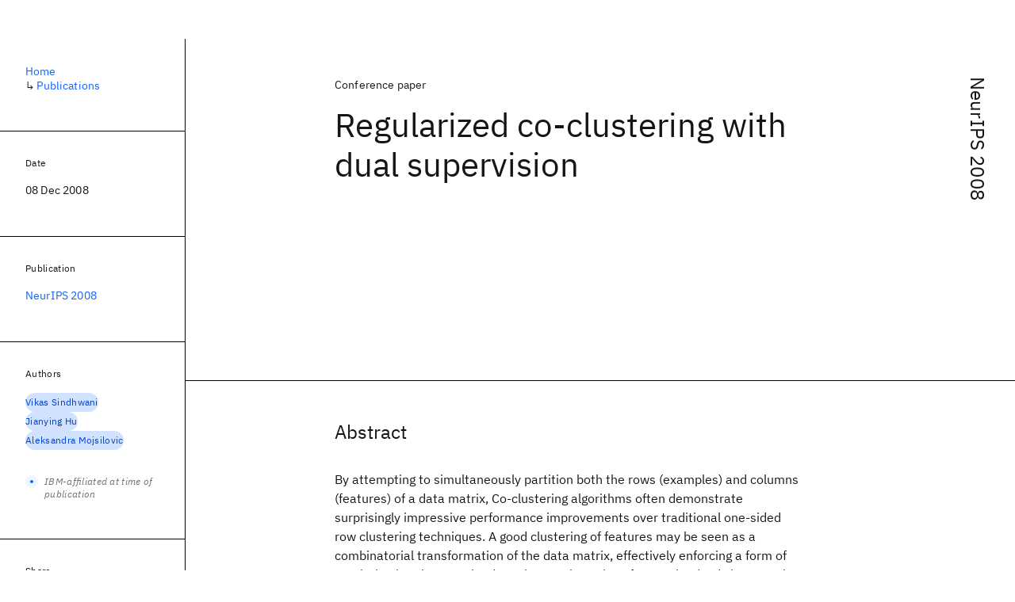

--- FILE ---
content_type: text/html; charset=utf-8
request_url: https://research.ibm.com/publications/regularized-co-clustering-with-dual-supervision
body_size: 8413
content:
<!DOCTYPE html><html lang="en-US"><head><meta charSet="utf-8" data-next-head=""/><meta name="citation_title" content="Regularized co-clustering with dual supervision" data-next-head=""/><meta name="citation_author" content="Vikas Sindhwani" data-next-head=""/><meta name="citation_author" content="Jianying Hu" data-next-head=""/><meta name="citation_author" content="Aleksandra Mojsilovic" data-next-head=""/><meta name="citation_publication_date" content="2008/12/08" data-next-head=""/><meta name="citation_conference_title" content="Annual Conference on Neural Information Processing Systems" data-next-head=""/><meta name="citation_conference_abbrev" content="NeurIPS" data-next-head=""/><meta name="citation_isbn" content="9781605609492" data-next-head=""/><title data-next-head="">Regularized co-clustering with dual supervision for NeurIPS 2008 - IBM Research</title><meta name="description" content="Regularized co-clustering with dual supervision for NeurIPS 2008 by Vikas Sindhwani et al." data-next-head=""/><meta name="robots" content="index,follow" data-next-head=""/><meta name="viewport" content="width=device-width,initial-scale=1" data-next-head=""/><link rel="canonical" href="https://research.ibm.com/publications/regularized-co-clustering-with-dual-supervision" data-next-head=""/><link rel="icon" href="//www.ibm.com/favicon.ico" data-next-head=""/><link rel="alternate" type="application/rss+xml" href="/rss" data-next-head=""/><meta name="dcterms.date" content="2021-02-09" data-next-head=""/><meta name="dcterms.rights" content="© Copyright IBM Corp. 2021" data-next-head=""/><meta name="geo.country" content="US" data-next-head=""/><meta name="google-site-verification" content="O1nsbg1J1iAeYJK6HneffI0_RiLebmSPxfs5ESYNnwI" data-next-head=""/><meta property="og:title" content="Regularized co-clustering with dual supervision for NeurIPS 2008" data-next-head=""/><meta property="og:type" content="article" data-next-head=""/><meta property="og:url" content="https://research.ibm.com/publications/regularized-co-clustering-with-dual-supervision" data-next-head=""/><meta property="og:site_name" content="IBM Research" data-next-head=""/><meta property="og:locale" content="en_US" data-next-head=""/><meta property="og:description" content="Regularized co-clustering with dual supervision for NeurIPS 2008 by Vikas Sindhwani et al." data-next-head=""/><meta name="twitter:card" content="summary" data-next-head=""/><meta name="twitter:creator" content="@IBMResearch" data-next-head=""/><meta name="twitter:site" content="@IBMResearch" data-next-head=""/><meta name="twitter:title" content="Regularized co-clustering with dual supervision for NeurIPS 2008" data-next-head=""/><meta name="twitter:description" content="Regularized co-clustering with dual supervision for NeurIPS 2008 by Vikas Sindhwani et al." data-next-head=""/><link rel="preload" href="/_next/static/css/83e82bb5068e3ec1.css" as="style"/><link rel="stylesheet" href="/_next/static/css/83e82bb5068e3ec1.css" data-n-g=""/><link rel="preload" href="/_next/static/css/e5da4ffe66e1bf12.css" as="style"/><link rel="stylesheet" href="/_next/static/css/e5da4ffe66e1bf12.css" data-n-p=""/><link rel="preload" href="/_next/static/css/fd825d18bd9b3af5.css" as="style"/><link rel="stylesheet" href="/_next/static/css/fd825d18bd9b3af5.css" data-n-p=""/><noscript data-n-css=""></noscript><script defer="" nomodule="" src="/_next/static/chunks/polyfills-42372ed130431b0a.js"></script><script src="/_next/static/chunks/webpack-1c51ca2ccdd53bac.js" defer=""></script><script src="/_next/static/chunks/framework-2f3de63929c73f88.js" defer=""></script><script src="/_next/static/chunks/main-4619739afe9c9888.js" defer=""></script><script src="/_next/static/chunks/pages/_app-2e0915f9852400ba.js" defer=""></script><script src="/_next/static/chunks/07c2d338-59950c787157217b.js" defer=""></script><script src="/_next/static/chunks/2bd9703c-ddd57495365e9733.js" defer=""></script><script src="/_next/static/chunks/4653-2783c9aefa713848.js" defer=""></script><script src="/_next/static/chunks/8230-146887a2be142eea.js" defer=""></script><script src="/_next/static/chunks/1815-e22b3750d3308bf1.js" defer=""></script><script src="/_next/static/chunks/5376-0038d99c3458ca9b.js" defer=""></script><script src="/_next/static/chunks/7028-6b0bd0c950799339.js" defer=""></script><script src="/_next/static/chunks/8827-02e4b183afd13590.js" defer=""></script><script src="/_next/static/chunks/5868-a75a0d8eec4e6698.js" defer=""></script><script src="/_next/static/chunks/4749-fbf21db1db515e74.js" defer=""></script><script src="/_next/static/chunks/4633-2c0a451973a2a2a3.js" defer=""></script><script src="/_next/static/chunks/1566-dbc2c6e989e067f3.js" defer=""></script><script src="/_next/static/chunks/5626-acdf059de1b60478.js" defer=""></script><script src="/_next/static/chunks/6326-0ca25a6cc6bd100a.js" defer=""></script><script src="/_next/static/chunks/8154-f99aaecb0398d57c.js" defer=""></script><script src="/_next/static/chunks/7280-035d9c5b832dcac7.js" defer=""></script><script src="/_next/static/chunks/3268-ee475b2828a60f89.js" defer=""></script><script src="/_next/static/chunks/7854-7b582b021b44676a.js" defer=""></script><script src="/_next/static/chunks/9789-42fddd6a240dee8b.js" defer=""></script><script src="/_next/static/chunks/7362-746b2a256bbdf20d.js" defer=""></script><script src="/_next/static/chunks/3339-fa57320dedfc8993.js" defer=""></script><script src="/_next/static/chunks/2347-393e3ac05f76ab50.js" defer=""></script><script src="/_next/static/chunks/9158-32380122231af366.js" defer=""></script><script src="/_next/static/chunks/5979-4f1e9beee974c942.js" defer=""></script><script src="/_next/static/chunks/pages/publications/%5Bpid%5D-ea18105fb3bfbbad.js" defer=""></script><script src="/_next/static/OYhjTG8zdxOeB2_cJtwSS/_buildManifest.js" defer=""></script><script src="/_next/static/OYhjTG8zdxOeB2_cJtwSS/_ssgManifest.js" defer=""></script></head><body><script>0</script><div id="__next"><main class="iBiIZ" data-testid="publication-detail" id="main-content"><div class="Fg24T Y5TZe RPesI ZRGUc"><div class="_8scO4 XcAHk _2OuX" style="--row:1"><header class="QVtfo"><div class="_9vDCG PbYGc"><a class="HEKNI" href="/publications?source-instance=11937">NeurIPS 2008</a></div><div class="U2An_">Conference paper</div><div class="_5OrbB"><time dateTime="2008-12-08T00:00:00.000Z">08 Dec 2008</time></div><h1 class="X_d3X">Regularized co-clustering with dual supervision</h1></header><section class="k_Ubs VQCQJ"><div class="_3U9NF"><h2 class="FnYe8" id="abstract">Abstract</h2><div class="PshSr"><p class="fX91I _8GzjU dLkDg">By attempting to simultaneously partition both the rows (examples) and columns (features) of a data matrix, Co-clustering algorithms often demonstrate surprisingly impressive performance improvements over traditional one-sided row clustering techniques. A good clustering of features may be seen as a combinatorial transformation of the data matrix, effectively enforcing a form of regularization that may lead to a better clustering of examples (and vice-versa). In many applications, partial supervision in the form of a few row labels as well as column labels may be available to potentially assist co-clustering. In this paper, we develop two novel semi-supervised multi-class classification algorithms motivated respectively by spectral bipartite graph partitioning and matrix approximation formulations for co-clustering. These algorithms (i) support dual supervision in the form of labels for both examples and/or features, (ii) provide principled predictive capability on out-of-sample test data, and (iii) arise naturally from the classical Representer theorem applied to regularization problems posed on a collection of Reproducing Kernel Hilbert Spaces. Empirical results demonstrate the effectiveness and utility of our algorithms.</p></div></div></section><section class="eRsn_"><div class="vq9mI"><h2 class="WAHVg" id="related-publications">Related</h2><div class="Ffpjl"><article class="Xv3EI" data-testid="publication-card"><div class="K0zPj"><div class="JgF8C"><svg focusable="false" preserveAspectRatio="xMidYMid meet" fill="currentColor" aria-hidden="true" width="24" height="24" viewBox="0 0 32 32" class="IP4TE" xmlns="http://www.w3.org/2000/svg"><path d="M25.7,9.3l-7-7C18.5,2.1,18.3,2,18,2H8C6.9,2,6,2.9,6,4v24c0,1.1,0.9,2,2,2h16c1.1,0,2-0.9,2-2V10C26,9.7,25.9,9.5,25.7,9.3 z M18,4.4l5.6,5.6H18V4.4z M24,28H8V4h8v6c0,1.1,0.9,2,2,2h6V28z"></path><path d="M10 22H22V24H10zM10 16H22V18H10z"></path></svg><div class="CaNu_"><svg focusable="false" preserveAspectRatio="xMidYMid meet" fill="currentColor" width="24" height="24" viewBox="0 0 32 32" aria-hidden="true" class="koOzz" xmlns="http://www.w3.org/2000/svg"><path d="M17 22L17 14 13 14 13 16 15 16 15 22 12 22 12 24 20 24 20 22 17 22zM16 8a1.5 1.5 0 101.5 1.5A1.5 1.5 0 0016 8z"></path><path d="M16,30A14,14,0,1,1,30,16,14,14,0,0,1,16,30ZM16,4A12,12,0,1,0,28,16,12,12,0,0,0,16,4Z"></path></svg></div></div><div class="_8ijei"><div class="jEk8r">Paper</div><h3 class="aqswh"><a href="/publications/data-driven-prediction-of-beneficial-drug-combinations-in-spontaneous-reporting-systems">Data-Driven Prediction of Beneficial Drug Combinations in Spontaneous Reporting Systems<svg focusable="false" preserveAspectRatio="xMidYMid meet" fill="currentColor" aria-hidden="true" width="24" height="24" viewBox="0 0 24 24" class="WPkqJ" xmlns="http://www.w3.org/2000/svg"><path d="M14 4L12.9 5.1 18.9 11.2 2 11.2 2 12.8 18.9 12.8 12.9 18.9 14 20 22 12z"></path></svg></a></h3></div></div><div class="xx0Uq"><p>Ying Li, Ping Zhang, et al.</p><p class="_8bEye">AMIA Annual Symposium</p></div></article><article class="Xv3EI" data-testid="publication-card"><div class="K0zPj"><div class="JgF8C"><svg focusable="false" preserveAspectRatio="xMidYMid meet" fill="currentColor" aria-hidden="true" width="24" height="24" viewBox="0 0 32 32" class="IP4TE" xmlns="http://www.w3.org/2000/svg"><path d="M25.7,9.3l-7-7C18.5,2.1,18.3,2,18,2H8C6.9,2,6,2.9,6,4v24c0,1.1,0.9,2,2,2h16c1.1,0,2-0.9,2-2V10C26,9.7,25.9,9.5,25.7,9.3 z M18,4.4l5.6,5.6H18V4.4z M24,28H8V4h8v6c0,1.1,0.9,2,2,2h6V28z"></path><path d="M10 22H22V24H10zM10 16H22V18H10z"></path></svg><div class="CaNu_"><svg focusable="false" preserveAspectRatio="xMidYMid meet" fill="currentColor" width="24" height="24" viewBox="0 0 32 32" aria-hidden="true" class="koOzz" xmlns="http://www.w3.org/2000/svg"><path d="M17 22L17 14 13 14 13 16 15 16 15 22 12 22 12 24 20 24 20 22 17 22zM16 8a1.5 1.5 0 101.5 1.5A1.5 1.5 0 0016 8z"></path><path d="M16,30A14,14,0,1,1,30,16,14,14,0,0,1,16,30ZM16,4A12,12,0,1,0,28,16,12,12,0,0,0,16,4Z"></path></svg></div></div><div class="_8ijei"><div class="jEk8r">Conference paper</div><h3 class="aqswh"><a href="/publications/learning-evolving-and-emerging-topics-in-social-media-a-dynamic-nmf-approach-with-temporal-regularization">Learning evolving and emerging topics in social media: A dynamic NMF approach with temporal regularization<svg focusable="false" preserveAspectRatio="xMidYMid meet" fill="currentColor" aria-hidden="true" width="24" height="24" viewBox="0 0 24 24" class="WPkqJ" xmlns="http://www.w3.org/2000/svg"><path d="M14 4L12.9 5.1 18.9 11.2 2 11.2 2 12.8 18.9 12.8 12.9 18.9 14 20 22 12z"></path></svg></a></h3></div></div><div class="xx0Uq"><p>Ankan Saha, Vikas Sindhwani</p><p class="_8bEye">WSDM 2012</p></div></article><article class="Xv3EI" data-testid="publication-card"><div class="K0zPj"><div class="JgF8C"><svg focusable="false" preserveAspectRatio="xMidYMid meet" fill="currentColor" aria-hidden="true" width="24" height="24" viewBox="0 0 32 32" class="IP4TE" xmlns="http://www.w3.org/2000/svg"><path d="M25.7,9.3l-7-7C18.5,2.1,18.3,2,18,2H8C6.9,2,6,2.9,6,4v24c0,1.1,0.9,2,2,2h16c1.1,0,2-0.9,2-2V10C26,9.7,25.9,9.5,25.7,9.3 z M18,4.4l5.6,5.6H18V4.4z M24,28H8V4h8v6c0,1.1,0.9,2,2,2h6V28z"></path><path d="M10 22H22V24H10zM10 16H22V18H10z"></path></svg><div class="CaNu_"><svg focusable="false" preserveAspectRatio="xMidYMid meet" fill="currentColor" width="24" height="24" viewBox="0 0 32 32" aria-hidden="true" class="koOzz" xmlns="http://www.w3.org/2000/svg"><path d="M17 22L17 14 13 14 13 16 15 16 15 22 12 22 12 24 20 24 20 22 17 22zM16 8a1.5 1.5 0 101.5 1.5A1.5 1.5 0 0016 8z"></path><path d="M16,30A14,14,0,1,1,30,16,14,14,0,0,1,16,30ZM16,4A12,12,0,1,0,28,16,12,12,0,0,0,16,4Z"></path></svg></div></div><div class="_8ijei"><div class="jEk8r">Conference paper</div><h3 class="aqswh"><a href="/publications/kernel-methods-match-deep-neural-networks-on-timit">Kernel methods match deep neural networks on TIMIT<svg focusable="false" preserveAspectRatio="xMidYMid meet" fill="currentColor" aria-hidden="true" width="24" height="24" viewBox="0 0 24 24" class="WPkqJ" xmlns="http://www.w3.org/2000/svg"><path d="M14 4L12.9 5.1 18.9 11.2 2 11.2 2 12.8 18.9 12.8 12.9 18.9 14 20 22 12z"></path></svg></a></h3></div></div><div class="xx0Uq"><p>Po-Sen Huang, Haim Avron, et al.</p><p class="_8bEye">ICASSP 2014</p></div></article><article class="Xv3EI" data-testid="publication-card"><div class="K0zPj"><div class="JgF8C"><svg focusable="false" preserveAspectRatio="xMidYMid meet" fill="currentColor" aria-hidden="true" width="24" height="24" viewBox="0 0 32 32" class="IP4TE" xmlns="http://www.w3.org/2000/svg"><path d="M25.7,9.3l-7-7C18.5,2.1,18.3,2,18,2H8C6.9,2,6,2.9,6,4v24c0,1.1,0.9,2,2,2h16c1.1,0,2-0.9,2-2V10C26,9.7,25.9,9.5,25.7,9.3 z M18,4.4l5.6,5.6H18V4.4z M24,28H8V4h8v6c0,1.1,0.9,2,2,2h6V28z"></path><path d="M10 22H22V24H10zM10 16H22V18H10z"></path></svg><div class="CaNu_"><svg focusable="false" preserveAspectRatio="xMidYMid meet" fill="currentColor" width="24" height="24" viewBox="0 0 32 32" aria-hidden="true" class="koOzz" xmlns="http://www.w3.org/2000/svg"><path d="M17 22L17 14 13 14 13 16 15 16 15 22 12 22 12 24 20 24 20 22 17 22zM16 8a1.5 1.5 0 101.5 1.5A1.5 1.5 0 0016 8z"></path><path d="M16,30A14,14,0,1,1,30,16,14,14,0,0,1,16,30ZM16,4A12,12,0,1,0,28,16,12,12,0,0,0,16,4Z"></path></svg></div></div><div class="_8ijei"><div class="jEk8r">Conference paper</div><h3 class="aqswh"><a href="/publications/perceptually-tuned-multiscale-color-texture-segmentation">Perceptually-tuned multiscale color-texture segmentation<svg focusable="false" preserveAspectRatio="xMidYMid meet" fill="currentColor" aria-hidden="true" width="24" height="24" viewBox="0 0 24 24" class="WPkqJ" xmlns="http://www.w3.org/2000/svg"><path d="M14 4L12.9 5.1 18.9 11.2 2 11.2 2 12.8 18.9 12.8 12.9 18.9 14 20 22 12z"></path></svg></a></h3></div></div><div class="xx0Uq"><p>Junqing Chen, Thrasyvoulos N. Pappas, et al.</p><p class="_8bEye">ICIP 2004</p></div></article></div><div class="XgS2P"><a class="obIJW _8QzOq jaHwz u_oQQ cds--btn cds--btn--secondary" type="button" href="/publications">View all publications<svg focusable="false" preserveAspectRatio="xMidYMid meet" fill="currentColor" aria-hidden="true" width="16" height="16" viewBox="0 0 16 16" class="cds--btn__icon" xmlns="http://www.w3.org/2000/svg"><path d="M9.3 3.7L13.1 7.5 1 7.5 1 8.5 13.1 8.5 9.3 12.3 10 13 15 8 10 3z"></path></svg></a></div></div></section></div><aside class="_8scO4 ioEqj" style="--row:1"><section class="hgUy9 GBlsk"><nav aria-label="breadcrumbs" class="GPgOh"><ol><li><a class="cds--link" href="/">Home</a></li><li><span class="Z6j5t" aria-hidden="true">↳<!-- --> </span><a class="cds--link" href="/publications">Publications</a></li></ol></nav></section><section class="hgUy9 v7pWz GBlsk"><h2 class="zRRkv">Date</h2><div class="SOETe"><time dateTime="2008-12-08T00:00:00.000Z">08 Dec 2008</time></div></section><section class="hgUy9 v7pWz GBlsk"><h2 class="_9qw8c">Publication</h2><div class="j0ckp"><a class="cds--link pIMym" href="/publications?source-instance=11937">NeurIPS 2008</a></div></section><div class="glY7_ FOpJO sU9EM"><section class="hgUy9 v7pWz _102e9"><h2 class="eG9du" id="authors">Authors</h2><ul class="erAjw XsMPR VPCjD e90yg NZx5r RIahc"><li class="tAqXo SltpH rQp5_ XB7Ya uC739"><a class="cds--tag cds--tag--operational qvDkO JPTsZ cds--tag--blue" id="tag-id-:Rqp96:" data-testid="operational-tag" href="/publications?author=31546"><span title="" class="" dir="auto"><span title="Vikas Sindhwani" class="cds--tag__label" dir="auto">Vikas Sindhwani</span></span></a></li><li class="tAqXo SltpH rQp5_ XB7Ya uC739"><a class="cds--tag cds--tag--operational qvDkO JPTsZ cds--tag--blue" id="tag-id-:R1ap96:" data-testid="operational-tag" href="/people/jianying-hu"><span title="" class="" dir="auto"><span title="Jianying Hu" class="cds--tag__label" dir="auto">Jianying Hu</span></span></a></li><li class="tAqXo SltpH rQp5_ XB7Ya uC739"><a class="cds--tag cds--tag--operational qvDkO JPTsZ cds--tag--blue" id="tag-id-:R1qp96:" data-testid="operational-tag" href="/publications?author=2261"><span title="" class="" dir="auto"><span title="Aleksandra Mojsilovic" class="cds--tag__label" dir="auto">Aleksandra Mojsilovic</span></span></a></li></ul><div class="TC9_u"><div class="nUu9L" role="presentation"><svg class="_7rKuO" width="16" height="16" viewBox="0 0 16 16" fill="none" role="presentation"><circle class="ql6Kf" cx="8" cy="8" r="8"></circle><circle class="LIZJx" cx="8" cy="8" r="2"></circle></svg><span class="exJrc">IBM-affiliated at time of publication</span></div></div></section></div><div class="hlLYT FOpJO sU9EM"><section class="hgUy9 v7pWz _102e9"><h2 class="MJSvg" id="share">Share</h2><ul class="k7Uwc"><li><button class="mYkEM _8QzOq trQob cds--btn cds--btn--sm cds--layout--size-sm cds--btn--ghost cds--btn--icon-only" type="button"><svg focusable="false" preserveAspectRatio="xMidYMid meet" fill="currentColor" width="32" height="32" viewBox="0 0 32 32" aria-hidden="true" xmlns="http://www.w3.org/2000/svg"><path d="M26.67,4H5.33A1.34,1.34,0,0,0,4,5.33V26.67A1.34,1.34,0,0,0,5.33,28H16.82V18.72H13.7V15.09h3.12V12.42c0-3.1,1.89-4.79,4.67-4.79.93,0,1.86,0,2.79.14V11H22.37c-1.51,0-1.8.72-1.8,1.77v2.31h3.6l-.47,3.63H20.57V28h6.1A1.34,1.34,0,0,0,28,26.67V5.33A1.34,1.34,0,0,0,26.67,4Z"></path></svg></button></li><li><button class="mYkEM _8QzOq trQob cds--btn cds--btn--sm cds--layout--size-sm cds--btn--ghost cds--btn--icon-only" type="button"><svg focusable="false" preserveAspectRatio="xMidYMid meet" fill="currentColor" width="32" height="32" viewBox="0 0 32 32" aria-hidden="true" xmlns="http://www.w3.org/2000/svg"><path d="m18.2342,14.1624l8.7424-10.1624h-2.0717l-7.591,8.8238-6.0629-8.8238h-6.9929l9.1684,13.3432-9.1684,10.6568h2.0718l8.0163-9.3183,6.4029,9.3183h6.9929l-9.5083-13.8376h.0005Zm-2.8376,3.2984l-.9289-1.3287L7.0763,5.5596h3.1822l5.9649,8.5323.9289,1.3287,7.7536,11.0907h-3.1822l-6.3272-9.05v-.0005Z"></path></svg></button></li><li><button class="mYkEM _8QzOq trQob cds--btn cds--btn--sm cds--layout--size-sm cds--btn--ghost cds--btn--icon-only" type="button"><svg focusable="false" preserveAspectRatio="xMidYMid meet" fill="currentColor" width="32" height="32" viewBox="0 0 32 32" aria-hidden="true" xmlns="http://www.w3.org/2000/svg"><path d="M26.2,4H5.8C4.8,4,4,4.8,4,5.7v20.5c0,0.9,0.8,1.7,1.8,1.7h20.4c1,0,1.8-0.8,1.8-1.7V5.7C28,4.8,27.2,4,26.2,4z M11.1,24.4 H7.6V13h3.5V24.4z M9.4,11.4c-1.1,0-2.1-0.9-2.1-2.1c0-1.2,0.9-2.1,2.1-2.1c1.1,0,2.1,0.9,2.1,2.1S10.5,11.4,9.4,11.4z M24.5,24.3 H21v-5.6c0-1.3,0-3.1-1.9-3.1c-1.9,0-2.1,1.5-2.1,2.9v5.7h-3.5V13h3.3v1.5h0.1c0.5-0.9,1.7-1.9,3.4-1.9c3.6,0,4.3,2.4,4.3,5.5V24.3z"></path></svg></button></li></ul></section></div></aside></div></main></div><script id="__NEXT_DATA__" type="application/json">{"props":{"pageProps":{"envProps":{"cosUrl":"https://research-website-prod-cms-uploads.s3.us.cloud-object-storage.appdomain.cloud/","publicEnv":"production","publicUrl":"https://research.ibm.com/"},"initialApolloState":{"Author:31546":{"__typename":"Author","ibmer":null,"id":"31546"},"Author:28661":{"__typename":"Author","ibmer":{"__typename":"Ibmer","slug":"jianying-hu"},"id":"28661"},"Author:2261":{"__typename":"Author","ibmer":null,"id":"2261"},"Publication:12899":{"__typename":"Publication","abstract":"Post-market withdrawal of medications because of adverse drug reactions (ADRs) could result in loss of effective compounds which are effective for treating a specific disease but have unfavorable benefit-to- harm ratio. Recent therapeutic successes have renewed interest in drug combinations, which could work synergistically to improve therapeutic efficacy or work antagonistically to alleviate the risk of the ADRs. However, experimental screening approaches are costly and often can identify only a small number of drug combinations. Spontaneous reporting systems (SRSs) routinely collect adverse drug events (ADEs) from patients on complex combinations of medications and provide an empirical and cost-effective source to detect unexpected beneficial drug combinations. In this paper, we proposed a novel data-driven method for the prediction of drug combinations where one drug could reduce the ADRs of the other, based on data from SRSs. The predictive model was shown to be effective using a commonly used evaluation approach in pharmacovigilance by constructing a known drug-drug interaction (DDI) reference standard. The method was applied to perform large-scale screening on SRS data for drug-ADR-drug triples where polypharmacy could potentially reduce the ADR. Analysis of the top ranking candidates showed high level of clinical validity.","authors":[{"__typename":"PublicationHasAuthorName","authorName":{"__typename":"AuthorName","firstName":"Ying","firstNameInitials":"Y.","lastName":"Li"}},{"__typename":"PublicationHasAuthorName","authorName":{"__typename":"AuthorName","firstName":"Ping","firstNameInitials":"P.","lastName":"Zhang"}},{"__typename":"PublicationHasAuthorName","authorName":{"__typename":"AuthorName","firstName":"Zhaonan","firstNameInitials":"Z.","lastName":"Sun"}},{"__typename":"PublicationHasAuthorName","authorName":{"__typename":"AuthorName","firstName":"Jianying","firstNameInitials":"J.","lastName":"Hu"}}],"id":"12899","linkCode":null,"publishedMeta":{"__typename":"PublishedMeta","source":"AMIA Annual Symposium"},"slug":"data-driven-prediction-of-beneficial-drug-combinations-in-spontaneous-reporting-systems","title":"Data-Driven Prediction of Beneficial Drug Combinations in Spontaneous Reporting Systems","type":{"__typename":"PublicationType","displayValue":"Paper"}},"Publication:35338":{"__typename":"Publication","abstract":"As massive repositories of real-time human commentary, social media platforms have arguably evolved far beyond passive facilitation of online social interactions. Rapid analysis of information content in online social media streams (news articles, blogs,tweets etc.) is the need of the hour as it allows business and government bodies to understand public opinion about products and policies. In most of these settings, data points appear as a stream of high dimensional feature vectors. Guided by real-world industrial deployment scenarios, we revisit the problem of online learning of topics from streaming social media content. On one hand, the topics need to be dynamically adapted to the statistics of incoming datapoints, and on the other hand, early detection of rising new trends is important in many applications. We propose an online nonnegative matrix factorization framework to capture the evolution and emergence of themes in unstructured text under a novel temporal regularization framework. We develop scalable optimization algorithms for our framework, propose a new set of evaluation metrics, and report promising empirical results on traditional TDT tasks as well as streaming Twitter data. Our system is able to rapidly capture emerging themes, track existing topics over time while maintaining temporal consistency and continuity in user views, and can be explicitly configured to bound the amount of information being presented to the user. Copyright 2012 ACM.","authors":[{"__typename":"PublicationHasAuthorName","authorName":{"__typename":"AuthorName","firstName":"Ankan","firstNameInitials":"A.","lastName":"Saha"}},{"__typename":"PublicationHasAuthorName","authorName":{"__typename":"AuthorName","firstName":"Vikas","firstNameInitials":"V.","lastName":"Sindhwani"}}],"id":"35338","linkCode":null,"publishedMeta":{"__typename":"PublishedMeta","source":"WSDM 2012"},"slug":"learning-evolving-and-emerging-topics-in-social-media-a-dynamic-nmf-approach-with-temporal-regularization","title":"Learning evolving and emerging topics in social media: A dynamic NMF approach with temporal regularization","type":{"__typename":"PublicationType","displayValue":"Conference paper"}},"Publication:23581":{"__typename":"Publication","abstract":"Despite their theoretical appeal and grounding in tractable convex optimization techniques, kernel methods are often not the first choice for large-scale speech applications due to their significant memory requirements and computational expense. In recent years, randomized approximate feature maps have emerged as an elegant mechanism to scale-up kernel methods. Still, in practice, a large number of random features is required to obtain acceptable accuracy in predictive tasks. In this paper, we develop two algorithmic schemes to address this computational bottleneck in the context of kernel ridge regression. The first scheme is a specialized distributed block coordinate descent procedure that avoids the explicit materialization of the feature space data matrix, while the second scheme gains efficiency by combining multiple weak random feature models in an ensemble learning framework. We demonstrate that these schemes enable kernel methods to match the performance of state of the art Deep Neural Networks on TIMIT for speech recognition and classification tasks. In particular, we obtain the best classification error rates reported on TIMIT using kernel methods. © 2014 IEEE.","authors":[{"__typename":"PublicationHasAuthorName","authorName":{"__typename":"AuthorName","firstName":"Po-Sen","firstNameInitials":"P.-S.","lastName":"Huang"}},{"__typename":"PublicationHasAuthorName","authorName":{"__typename":"AuthorName","firstName":"Haim","firstNameInitials":"H.","lastName":"Avron"}},{"__typename":"PublicationHasAuthorName","authorName":{"__typename":"AuthorName","firstName":"Tara N.","firstNameInitials":"T.N.","lastName":"Sainath"}},{"__typename":"PublicationHasAuthorName","authorName":{"__typename":"AuthorName","firstName":"Vikas","firstNameInitials":"V.","lastName":"Sindhwani"}},{"__typename":"PublicationHasAuthorName","authorName":{"__typename":"AuthorName","firstName":"Bhuvana","firstNameInitials":"B.","lastName":"Ramabhadran"}}],"id":"23581","linkCode":null,"publishedMeta":{"__typename":"PublishedMeta","source":"ICASSP 2014"},"slug":"kernel-methods-match-deep-neural-networks-on-timit","title":"Kernel methods match deep neural networks on TIMIT","type":{"__typename":"PublicationType","displayValue":"Conference paper"}},"Publication:113307":{"__typename":"Publication","abstract":"We present a perceptually-tuned multiscale image segmentation algorithm that is based on spatially adaptive color and texture features. The proposed algorithm extends a previously proposed approach to include multiple texture scales. The determination of the multiscale texture features is based on perceptual considerations. We also examine the perceptual tuning of the algorithm and how it is affected by the presence of different texture scales. The multiscale extension is necessary for segmenting higher resolution images, and is particularly effective in segmenting objects shown in different perspectives. The performance of the proposed algorithm is demonstrated in the domain of photographic images. ©2004 IEEE.","authors":[{"__typename":"PublicationHasAuthorName","authorName":{"__typename":"AuthorName","firstName":"Junqing","firstNameInitials":"J.","lastName":"Chen"}},{"__typename":"PublicationHasAuthorName","authorName":{"__typename":"AuthorName","firstName":"Thrasyvoulos N.","firstNameInitials":"T.N.","lastName":"Pappas"}},{"__typename":"PublicationHasAuthorName","authorName":{"__typename":"AuthorName","firstName":"Aleksandra","firstNameInitials":"A.","lastName":"Mojsilovic"}},{"__typename":"PublicationHasAuthorName","authorName":{"__typename":"AuthorName","firstName":"Bernice E.","firstNameInitials":"B.E.","lastName":"Rogowitz"}}],"id":"113307","linkCode":null,"publishedMeta":{"__typename":"PublishedMeta","source":"ICIP 2004"},"slug":"perceptually-tuned-multiscale-color-texture-segmentation","title":"Perceptually-tuned multiscale color-texture segmentation","type":{"__typename":"PublicationType","displayValue":"Conference paper"}},"Source:453":{"__typename":"Source","id":"453","longName":"Annual Conference on Neural Information Processing Systems","shortName":"NeurIPS","type":"CONFERENCE"},"SourceInstance:11937":{"__typename":"SourceInstance","id":"11937"},"ROOT_QUERY":{"__typename":"Query","publicationBySlug({\"slug\":\"regularized-co-clustering-with-dual-supervision\"})":{"__typename":"Publication","link":null,"linkBlog":null,"linkCaseStudy":null,"linkCode":null,"linkDataset":null,"linkDemo":null,"linkPdf":null,"linkPoster":null,"linkSlides":null,"linkVideo":null,"linkWebsite":null,"abstract":"By attempting to simultaneously partition both the rows (examples) and columns (features) of a data matrix, Co-clustering algorithms often demonstrate surprisingly impressive performance improvements over traditional one-sided row clustering techniques. A good clustering of features may be seen as a combinatorial transformation of the data matrix, effectively enforcing a form of regularization that may lead to a better clustering of examples (and vice-versa). In many applications, partial supervision in the form of a few row labels as well as column labels may be available to potentially assist co-clustering. In this paper, we develop two novel semi-supervised multi-class classification algorithms motivated respectively by spectral bipartite graph partitioning and matrix approximation formulations for co-clustering. These algorithms (i) support dual supervision in the form of labels for both examples and/or features, (ii) provide principled predictive capability on out-of-sample test data, and (iii) arise naturally from the classical Representer theorem applied to regularization problems posed on a collection of Reproducing Kernel Hilbert Spaces. Empirical results demonstrate the effectiveness and utility of our algorithms.","authors":[{"__typename":"PublicationHasAuthorName","affiliations":[{"__typename":"Affiliation","isIbm":true,"isSubsidiary":false}],"authorName":{"__typename":"AuthorName","firstName":"Vikas","firstNameInitials":"V.","lastName":"Sindhwani","author":{"__ref":"Author:31546"}}},{"__typename":"PublicationHasAuthorName","affiliations":[{"__typename":"Affiliation","isIbm":true,"isSubsidiary":false}],"authorName":{"__typename":"AuthorName","firstName":"Jianying","firstNameInitials":"J.","lastName":"Hu","author":{"__ref":"Author:28661"}}},{"__typename":"PublicationHasAuthorName","affiliations":[{"__typename":"Affiliation","isIbm":true,"isSubsidiary":false}],"authorName":{"__typename":"AuthorName","firstName":"Aleksandra","firstNameInitials":"A.","lastName":"Mojsilovic","author":{"__ref":"Author:2261"}}}],"bibtex":null,"doi":null,"isbn":"9781605609492","issn":null,"notes":{"__typename":"PublicationNotesQuery","result":null},"published":"2008-12-08","publishedMeta":{"__typename":"PublishedMeta","source":"NeurIPS 2008"},"publisher":null,"related":[{"__ref":"Publication:12899"},{"__ref":"Publication:35338"},{"__ref":"Publication:23581"},{"__ref":"Publication:113307"}],"source":{"__ref":"Source:453"},"sourceInstance":{"__ref":"SourceInstance:11937"},"tags":[],"title":"Regularized co-clustering with dual supervision","type":{"__typename":"PublicationType","displayValue":"Conference paper"}}}},"messages":{"careers":{"title":"Careers"},"euProjects":{"title":"EU-Funded Projects"},"home":{"title":"Home"},"labs":{"locations":{"address":"Address","addressLink":"Get directions","ibmerContactBusiness":"Business development and relations","ibmerContactMedia":"Media relations","phone":"In-country","tableOfContentsTitle":"Location details","title":"Location"},"researchAreas":{"seeMore":"Learn more about {topic}"},"teams":{"seeMore":"View all team members"},"title":"Labs"},"memberships":{"features":{"title":"Features"}},"projects":{"stripes":{"seeMore":"View more projects"},"title":"Projects"},"publications":{"title":"Publications"},"resources":{"blogPosts":{"source":"IBM Research Blog"},"types":{"blogPost":"Blog Post","interview":"Interview","news":"News","paper":"Paper","podcast":"Podcast","presentation":"Presentation","useCase":"Use case"}},"tablesOfContents":{"overview":"Overview"}}},"__N_SSP":true},"page":"/publications/[pid]","query":{"pid":"regularized-co-clustering-with-dual-supervision"},"buildId":"OYhjTG8zdxOeB2_cJtwSS","isFallback":false,"isExperimentalCompile":false,"gssp":true,"locale":"us-en","locales":["us-en","jp-ja"],"defaultLocale":"us-en","scriptLoader":[]}</script></body></html>